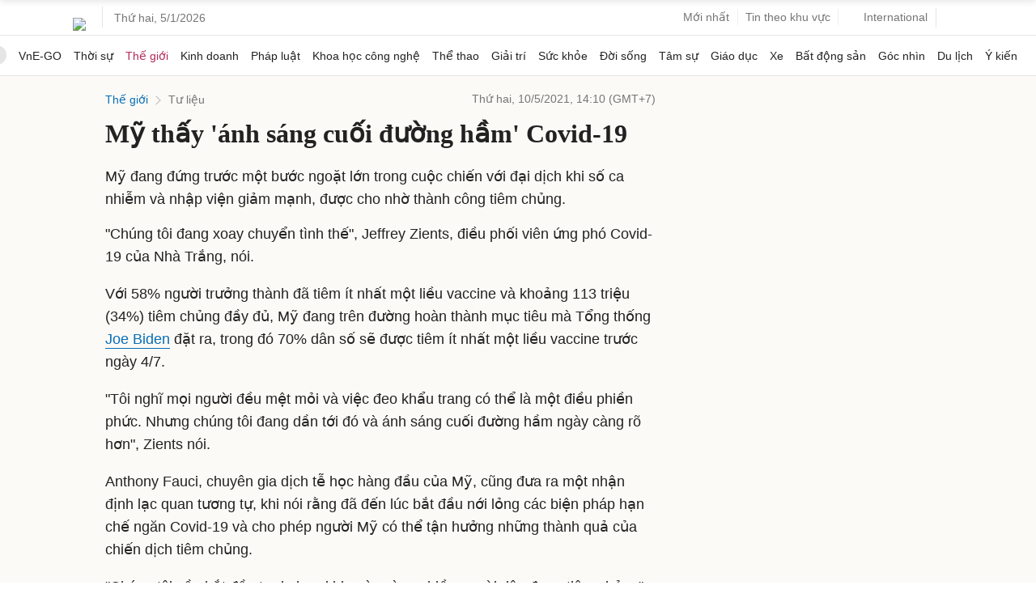

--- FILE ---
content_type: text/html; charset=utf-8
request_url: https://s.eclick.vn/delivery/elookup.html?fosp_aid=&orig_aid=n3hd6apz7om74id8.1767586994.des&fosp_uid=n3hd6apz7om74id8.1767586994.des&myvne_user_id=0
body_size: 2656
content:
<!doctype html><html><body><script>(function(d){d.eClick||function(){function v(a,c){a=a.split(":");var b=Array.prototype.slice.call(a,1);a[0]&&d[a[0]]?d[a[0]].apply(this,[c].concat(b)):d[a[0]]=w}var y=function(){function a(a){var c=document.createElement("script"),r=!1;c.src=a;c.async=!0;c.onload=c.onreadystatechange=function(){r||this.readyState&&"loaded"!==this.readyState&&"complete"!==this.readyState||(r=!0,c.onload=c.onreadystatechange=null,c&&c.parentNode&&c.parentNode.removeChild(c))};b||(b=document.getElementsByTagName("head")[0]);
b.appendChild(c)}var c=0,b,f,g,d=this,e={};return{get:function(b,p,r,x){f=-1===(b||"").indexOf("?")?"?":"&";p=p||{};for(g in p)p.hasOwnProperty(g)&&(f+=encodeURIComponent(g)+"="+encodeURIComponent(p[g])+"&");var l="json"+ ++c;d[l]=function(a){r(a);try{delete d[l]}catch(b){d[l]=null}};a(b+f+(x||e.callbackName||"callback")+"="+l);return l},script:a,init:function(a){e=a}}}(),c=function(a,h,b){return 1===arguments.length?c.get(a):c.set(a,h,b)};c.get=function(a){document.cookie!==c._cacheString&&c._populateCache();
return c._cache[a]||""};c.defaults={path:"/"};c.set=function(a,h,b){b={path:b&&b.path||c.defaults.path,domain:b&&b.domain||c.defaults.domain,expires:b&&b.expires||c.defaults.expires,secure:b&&void 0!==b.secure?b.secure:c.defaults.secure};void 0===h&&(b.expires=-1);switch(typeof b.expires){case "number":b.expires=new Date((new Date).getTime()+b.expires);break;case "string":b.expires=new Date(b.expires)}a=encodeURIComponent(a)+"="+(h+"").replace(/[^!#-+\--:<-[\]-~]/g,encodeURIComponent);a+=b.path?";path="+
b.path:"";a+=b.domain?";domain="+b.domain:"";a+=b.expires?";expires="+b.expires.toGMTString():"";a+=b.secure?";secure":"";document.cookie=a;return c};c.expire=function(a,h){return c.set(a,void 0,h)};c._populateCache=function(){c._cache={};c._cacheString=document.cookie;for(var a=c._cacheString.split("; "),h=0;h<a.length;h++){var b=a[h].indexOf("=");try{var f=decodeURIComponent(a[h].substr(0,b)),g=decodeURIComponent(a[h].substr(b+1))}catch(d){continue}void 0===c._cache[f]&&(c._cache[f]=g)}};c.enabled=
function(){var a="1"===c.set("cookies.js","1").get("cookies.js");c.expire("cookies.js");return a}();var z=function(a,c,b){b=b||("https:"==document.location.protocol?"https":"http");return[b,"://",a,c].join("")},A=function(a,c,b,f){return a.addEventListener?(a.addEventListener(c,b,f||!1),!0):a.attachEvent?(a.attachEvent("on"+c,b),!0):!1};var t=function(a){a=a||document.domain;a=a.replace(/^\s+/,"");a=a.replace(/\s+$/,"");a=a.replace(/\\/g,"/");a=a.replace(/^http\:\/\/|^https\:\/\/|^ftp\:\/\//i,"");
a=a.replace(/^www\./i,"");var h=[".",a].join("");a=a.split(".");for(var b="",f=[],g=[],d=1;d<=a.length;d++)f.push([".",a[a.length-d].replace(/[^a-zA-Z0-9]/g,"")].join(""));for(a=f.length;0<a;a--)b=f[f.length-a]+b,g.push(b);for(b=0;b<g.length;b++)if(f="1"===c.set("isCookieDomain","1",{domain:g[b]}).get("isCookieDomain"),c.expire("isCookieDomain",{domain:g[b]}),f)return g[b];return h}(),s=function(a){function c(a){for(var b=0,l=e.stored.length,q=e.stored[b];b<l;q=e.stored[++b])a&&a.call(e,q.key,q.value,
b)}function b(a,b){if(2>arguments.length){var c=e._storeCookie(a)||e._storeLS(a)||e._storeWinName(a);c&&e.update(a,c);return c}g(a,b);e._storeLS(a,b);e._storeCookie(a,b);e._storeWinName(a,b)}function f(a,b){for(var c=0,q=e.stored.length,k=e.stored[c];c<q;k=e.stored[++c])if(k.key==a)return b?b.call(e,c,k):k}function g(a,b){var l={key:a,value:b||""};e.stored.push(l);var q=function(){clearTimeout(k);!0!=e.shouldClear&&Infinity!=m&&(c(function(a,b,c){c=e._storeLS(a);var l=e._storeCookie(a),r=e._storeWinName(a);
c!==b&&e._storeLS(a,b);l!==b&&e._storeCookie(a,b);r!==b&&e._storeWinName(a,b)}),k=setTimeout(q,m))},k=setTimeout(q,m);return l}function n(a,b){if("string"===typeof b){var c=a+"=",e=b.split(/[;&]/),k,d;for(k=0;k<e.length;k++){for(d=e[k];" "===d.charAt(0);)d=d.substring(1,d.length);if(0===d.indexOf(c))return d.substring(c.length,d.length)}}}if("object"==typeof s.instance)return s.instance;this.stored=[];this.shouldClear=!1;this.options=a||{defaults:{path:"/",expires:864E6,domain:"undefined"!==typeof t?
t:document.domain}};var e=this,m=3E3,p=d.localStorage;this.get=function(a){return b(a)};this.set=function(a,c){f(a)?e.update(a,c):b(a,c);return c};this.update=function(a,b){f(a,function(a,b){e.stored.splice(a,1)});g(a,b);return this};this.trace=function(a){"string"==typeof a&&(a=a.split(" "));for(var b=0,c=a.length,d=a[b];b<c;d=a[++b]){var k=e._storeWinName(d)||e._storeLS(d)||e._storeCookie(d);k&&e.update(d,k)}};this.stopItv=function(){this.shouldClear=!0};this._storeLS=function(a,b){if(p)try{if(void 0!==
b)p.setItem(a,b);else return p.getItem(a)}catch(c){}};this._storeCookie=function(a,b){if(void 0!==b){var c=this.options[a]||this.options.defaults||{},d=new Date;d.setTime(d.getTime()+(c.expires||864E5));var d=";expires="+d.toUTCString(),e;e=a+"="+b+(c.path?";path="+c.path:"");e+=c.domain?";domain="+c.domain:"";e+=d;e+=c.secure?";secure":"";document.cookie=e}else return n(a,document.cookie)};this._storeWinName=function(a,b){if(void 0!==b){var c;c=d.name;if(-1<c.indexOf("&"+a+"=")||0===c.indexOf(a+
"=")){var e=c.indexOf("&"+a+"="),h;-1===e&&(e=c.indexOf(a+"="));h=c.indexOf("&",e+1);c=-1!==h?c.substr(0,e)+c.substr(h+(e?0:1))+"&"+a+"="+b:c.substr(0,e)+"&"+a+"="+b}else c=c+"&"+a+"="+b;d.name=c}else return n(a,d.name)};s.instance=this;d.StickyCookie=s};new s({fosp_aid:{path:"/",expires:31536E3,domain:t}});var B=c("crtg_rta_eclick"),C=c("eclick_rta_abdtg");c.expire("backup_fosp_aid");d.getRta=function(a){a.source.postMessage(JSON.stringify({id:"elookup",type:"erta",unique:298967154,values:{crtg:B,
abdtg:C}}),a.origin)};var D=/vnexpress.net/,n={expires:31536E6,domain:".eclick.vn",path:"/"};d.ufa=function(a,d,b){var f=a.origin||a.originalEvent.origin,g=c("fosp_aid"),m=1==parseFloat(c("pv"));g?g!=d&&(""!=d&&(D.test(f)||m)?(c("fosp_aid",d,n),c("orig_aid",""!=b?b:d,n),m&&c("pv","0",n)):(b=c("orig_aid"),a.source.postMessage(JSON.stringify({id:"elookup",type:"ufa",unique:298967154,values:[g,""!=b?b:g].toString()}),f))):""==d?(g=z("t.eclick.vn","/getid?nid=fosp_aid"),y.get(g,{},function(b){c("fosp_aid",
d,n);c("orig_aid",d,n);a.source.postMessage(JSON.stringify({id:"elookup",type:"ufa",unique:298967154,values:[b.vid,b.vid].toString()}),f)})):(c("fosp_aid",d,n),c("orig_aid",""!=b?b:d,n))};var w=function(){};if(d.JSON&&d.postMessage)try{var E=d.JSON,m=new Date,m=["lt",(new Date(m.getFullYear(),m.getMonth(),m.getDate())).getTime()].join("-"),u;A(d,"message",function(a){try{a=a||d.event,(u=E.parse(a.data))&&u.cb&&v(u.cb,a)}catch(c){}},!1)}catch(F){}}.call(this)})(window);
</script></body></html>

--- FILE ---
content_type: text/html; charset=utf-8
request_url: https://www.google.com/recaptcha/api2/aframe
body_size: 148
content:
<!DOCTYPE HTML><html><head><meta http-equiv="content-type" content="text/html; charset=UTF-8"></head><body><script nonce="LsExZQdeXsjW2iiLrON-hA">/** Anti-fraud and anti-abuse applications only. See google.com/recaptcha */ try{var clients={'sodar':'https://pagead2.googlesyndication.com/pagead/sodar?'};window.addEventListener("message",function(a){try{if(a.source===window.parent){var b=JSON.parse(a.data);var c=clients[b['id']];if(c){var d=document.createElement('img');d.src=c+b['params']+'&rc='+(localStorage.getItem("rc::a")?sessionStorage.getItem("rc::b"):"");window.document.body.appendChild(d);sessionStorage.setItem("rc::e",parseInt(sessionStorage.getItem("rc::e")||0)+1);localStorage.setItem("rc::h",'1767586998302');}}}catch(b){}});window.parent.postMessage("_grecaptcha_ready", "*");}catch(b){}</script></body></html>

--- FILE ---
content_type: text/plain
request_url: https://www.google-analytics.com/j/collect?v=1&_v=j102&a=1152243358&t=pageview&_s=1&dl=https%3A%2F%2Fvnexpress.net%2Fmy-thay-anh-sang-cuoi-duong-ham-covid-19-4275446.html&ul=en-us%40posix&dt=M%E1%BB%B9%20th%E1%BA%A5y%20%27%C3%A1nh%20s%C3%A1ng%20cu%E1%BB%91i%20%C4%91%C6%B0%E1%BB%9Dng%20h%E1%BA%A7m%27%20Covid-19%20-%20B%C3%A1o%20VnExpress&sr=1280x720&vp=1280x720&_u=IEDAAEABAAAAACAAI~&jid=1024332253&gjid=1501226666&cid=1127170262.1767586992&tid=UA-29374284-30&_gid=1218310748.1767586992&_r=1&_slc=1&z=67785854
body_size: -450
content:
2,cG-TZE7PKL07P

--- FILE ---
content_type: application/javascript; charset=utf-8
request_url: https://scdn.eclick.vn/zone/1001002/ov_pc_detail_1001139.js
body_size: -86
content:
var smartAds = window.smartAds || {config: {}}; smartAds.config={"Bottom_sponsor":18835,"In_stream_1":12937,"In_stream_2":12941,"In_stream_3":16477,"Large_sponsor":19524};

--- FILE ---
content_type: text/plain
request_url: https://www.google-analytics.com/j/collect?v=1&_v=j102&a=1152243358&t=pageview&_s=1&dl=https%3A%2F%2Fvnexpress.net%2Fmy-thay-anh-sang-cuoi-duong-ham-covid-19-4275446.html&ul=en-us%40posix&dt=M%E1%BB%B9%20th%E1%BA%A5y%20%27%C3%A1nh%20s%C3%A1ng%20cu%E1%BB%91i%20%C4%91%C6%B0%E1%BB%9Dng%20h%E1%BA%A7m%27%20Covid-19%20-%20B%C3%A1o%20VnExpress&sr=1280x720&vp=1280x720&_u=IEBAAEABAAAAACAAI~&jid=1211131028&gjid=1822095295&cid=1127170262.1767586992&tid=UA-29374284-4&_gid=1218310748.1767586992&_r=1&_slc=1&z=964478176
body_size: -829
content:
2,cG-RWKVPN3Y6T

--- FILE ---
content_type: application/javascript; charset=utf-8
request_url: https://fundingchoicesmessages.google.com/f/AGSKWxV2FooWMHaJGCDfHBJhI2o1XC8QMnRASWxdZcNBa7tS3bQWtEw5H5WSvBTCFjiUP1gk_Oey4LyNfJFsnCOsSMSgCgFpPXydVTtYqLIeuW60o6VuDlMhp5pYEWV7gV0Wr0JwM3CydX8xieYr3NEEFSA_mtN1qtwxR61qaUb4INZo6OeGFU26qlg73qH8/_/ads728x90a./ad/rectangle./oas_home_.box.ad./adBlockerTrack_
body_size: -1288
content:
window['92ca72df-b553-40e8-94f5-3113a51241be'] = true;

--- FILE ---
content_type: image/svg+xml
request_url: https://static.eclick.vn/html5/vs_001/lib/assets/advertising.svg
body_size: 2168
content:
<svg width="16" height="16" viewBox="0 0 16 16" fill="none" xmlns="http://www.w3.org/2000/svg">
<path d="M13.888 2H2.08071C1.48435 2 1.33331 2.15365 1.33331 2.7526V12.9141C1.33331 13.5208 1.48435 13.6667 2.08071 13.6667H13.888C14.5234 13.6667 14.6666 13.5312 14.6666 12.8932V2.78646C14.6666 2.14583 14.526 2 13.888 2ZM5.97915 6.90365C5.263 6.3776 4.10154 6.67708 3.78644 7.51302C3.67446 7.80208 3.54425 7.76042 3.33071 7.72917C3.0781 7.6901 2.88279 7.64583 2.74477 7.58594C1.99477 7.28906 2.96873 6.14583 3.39321 5.91146C4.46352 5.35417 5.56508 5.33333 6.65623 5.78646C7.72133 6.22396 7.55467 7.32812 7.55467 9.13281C7.62498 9.80469 7.44269 10.651 7.79685 11.4453C7.84633 11.5599 7.80727 11.651 7.72654 11.724C7.50779 11.8984 6.7031 11.7812 6.513 11.5312C6.46352 11.474 6.46613 11.4375 6.41144 11.3698C6.31769 11.2682 6.22133 11.3125 6.10154 11.3958C4.60675 12.3438 2.4479 11.9531 2.27342 10.2682C2.19269 9.50521 2.59633 8.78125 3.30467 8.41927C4.29946 7.91146 6.22654 8.11198 6.27342 7.61458C6.30206 7.34896 6.22394 7.09115 5.97915 6.90365ZM13.4453 12.6849C13.4453 13.0781 13.1562 12.9427 12.9818 12.9427H2.6979C2.50519 12.9427 2.22394 13.0677 2.23435 12.6641C2.24477 12.3021 2.50779 12.4271 2.67967 12.4271C6.12498 12.4167 9.56769 12.4167 13.013 12.4271C13.1901 12.4271 13.4453 12.3125 13.4453 12.6849ZM13.5443 3.81771V11.3958C13.5443 11.5443 13.526 11.7578 13.3333 11.7578C13.0104 11.7474 12.6172 11.9427 12.3932 11.612C12.2422 11.3854 12.1901 11.5078 12.0703 11.5807C10.6797 12.3542 8.73435 11.7656 8.30988 9.36198C8.15102 8.49219 8.29165 7.61458 8.71873 6.75781C9.02602 6.13542 10.2005 4.77604 12.263 5.96354V4.11458C12.263 3.43229 12.2604 3.43229 12.9401 3.43229C13.0208 3.43229 13.112 3.44271 13.1927 3.43229C13.4557 3.41146 13.5469 3.54688 13.5469 3.80469C13.5443 3.8099 13.5443 3.8125 13.5443 3.81771ZM12.2031 9.86719C11.6953 11.1068 10.3047 10.9948 9.85935 10.0026C9.46613 9.13542 9.45571 8.22656 9.86977 7.35938C10.2943 6.47135 11.4245 6.42969 11.9922 7.23438C12.5286 7.98438 12.3802 9.4375 12.2031 9.86719ZM4.52602 10.7865C4.33071 10.7526 3.66665 10.7005 3.64842 10.0625C3.638 9.70052 3.85154 9.46354 4.16404 9.39062C4.79946 9.23698 5.4479 9.13281 6.08331 9.00781C6.31508 8.95573 6.27602 9.1224 6.28644 9.25521C6.3229 10.1146 5.60675 10.7969 4.52602 10.7865Z" fill="#F2C94C"/>
</svg>
